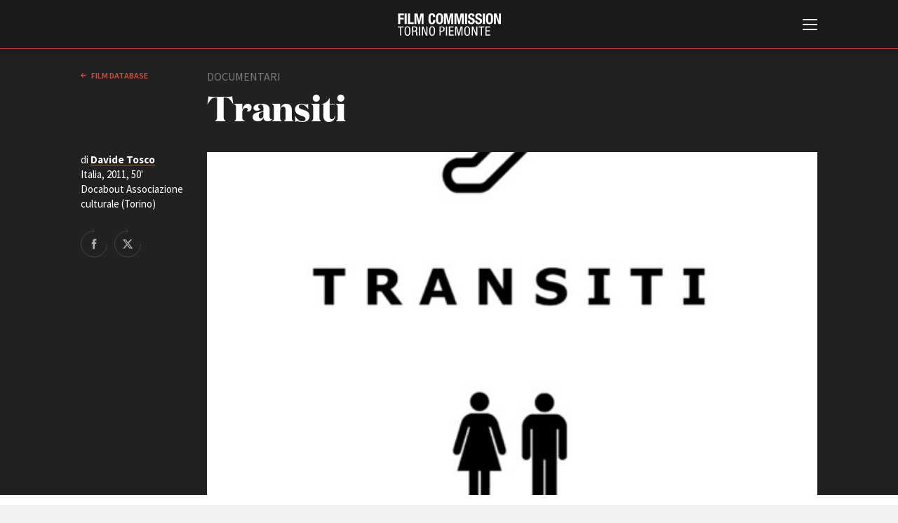

--- FILE ---
content_type: text/html; charset=UTF-8
request_url: https://www.fctp.it/movie_item.php?id=2148&type=1
body_size: 25375
content:
<!doctype html>
<html>
<head>
  <title>Transiti | Film database | FCTP</title>
  <meta charset="UTF-8">
<meta http-equiv="X-UA-Compatible" content="IE=edge,chrome=1" />
<meta name="viewport" content="width=device-width, minimum-scale=1.0, maximum-scale=1.0, user-scalable=no, minimal-ui" />

<script id="Cookiebot" src="https://consent.cookiebot.com/uc.js" data-cbid="c8fc4fc5-3c0d-403b-8446-6204e57bd242" data-blockingmode="auto" type="text/javascript"></script>

<link href="https://fonts.googleapis.com/css?family=Source+Sans+Pro:200,200i,300,300i,400,400i,600,600i,700,700i" rel="stylesheet">

<link rel="stylesheet" type="text/css" href="/css/style.css?v=43" />

<script src="/js/jquery-3.3.1.min.js"></script>
<script src="/js/jquery.lazy.min.js"></script>
<script src="/js/imagesJustifierPlugin.js"></script>

<!-- cookie EU law code starts here -->
<!-- <script src="/cookiebar/jquery.cookieBar.js?v=4"></script>
<link rel="stylesheet" type="text/css" href="/cookiebar/cookieBar.css?v=2"> -->
<!-- cookie EU law code ends here -->

<script src="/js/main.js?v=43"></script>
<script src="/js/search.js?v=43"></script>
<script src="/js/jquery.validate.min.js?v=43"></script>

<!-- favicon -->
<link rel="apple-touch-icon" sizes="180x180" href="/favicon/apple-touch-icon.png?v=GvmRYrl0oq">
<link rel="icon" type="image/png" sizes="32x32" href="/favicon/favicon-32x32.png?v=GvmRYrl0oq">
<link rel="icon" type="image/png" sizes="16x16" href="/favicon/favicon-16x16.png?v=GvmRYrl0oq">
<link rel="manifest" href="/favicon/site.webmanifest?v=GvmRYrl0oq">
<link rel="mask-icon" href="/favicon/safari-pinned-tab.svg?v=GvmRYrl0oq" color="#0056a4">
<link rel="shortcut icon" href="/favicon/favicon.ico?v=GvmRYrl0oq">
<meta name="msapplication-TileColor" content="#2b5797">
<meta name="msapplication-config" content="/favicon/browserconfig.xml?v=GvmRYrl0oq">
<meta name="theme-color" content="#ffffff">
<!---->

<!-- Global site tag (gtag.js) - Google Analytics -->
<!-- <script async src="https://www.googletagmanager.com/gtag/js?id=UA-2996907-1" data-cookieconsent="statistics"></script>
<script>
  window.dataLayer = window.dataLayer || [];
  function gtag(){dataLayer.push(arguments);}
  gtag('js', new Date());
  gtag('config', 'UA-2996907-1', { 'anonymize_ip': true });
</script> -->
<!-- Google tag (gtag.js) -->
<script type="text/plain" data-cookieconsent="statistics" async src="https://www.googletagmanager.com/gtag/js?id=G-GNQVS1Q3X4"></script>
<script type="text/plain" data-cookieconsent="statistics">
  window.dataLayer = window.dataLayer || [];
  function gtag(){dataLayer.push(arguments);}
  gtag('js', new Date());

  gtag('config', 'G-GNQVS1Q3X4');
</script>
  <!-- For Facebook -->
  <meta property="og:title" content="Transiti, Italia, 2011"  />
  <meta property="og:type" content="article" />
    <meta property="og:image" content="https://www.fctp.it/media/film/2148.jpg?1533123588" />
  <meta property="og:image:width" content="497" />
  <meta property="og:image:height" content="441" />
  <meta property="og:url" content="https://www.fctp.it/movie_item.php?id=2148" />
  <meta property="og:description" content="Transiti &egrave; un documentario che vuole avvicinarci senza pregiudizi al mondo transgender. Il progetto &egrave; pensato per facilitare un percorso di auto-rappresentazione attraverso il quale un gruppo di transessuali possano introdurci ad un universo conosciuto principalmente attraverso un immaginario stereotipato e spesso discriminante. Uno spazio espressivo dove eventi autobiografici diventano elementi funzionali a stimolare nello spettatore un senso di empatia, prossimit&agrave;.

Transiti sono una serie di affreschi dal forte carattere umano che si avvalgono di un curata drammaturgia di montaggio, senza l'ausilio di voci esterne di commento ai racconti in prima persona gestiti liberamente dalle protagoniste stesse. Elementi quali la quotidianit&agrave; delle relazioni, la banalit&agrave; degli incontri, le difficolt&agrave; esistenziali e l'estremit&agrave; dei pregiudizi di cui il singolo troppo spesso &egrave; vittima, sono tra gli aspetti affrontati nei percorsi narrativi." />
  
  <style>
  .video-embed {
  height: 0;
  overflow: hidden;
  padding-bottom: 56.25%;
  position: relative;
  }
  .video-embed iframe,
  .video-embed object,
  .video-embed embed {
  height: 100%;
  left: 0;
  position: absolute;
  top: 0;
  width: 100%;
  }
  </style>
</head>

<body class="white-style film-database-style">
	
<!--googleoff: all-->
<!-- <div class="fixed-top bg-info cookie-message pt-1">
  <p class="mb-1">Questo sito utilizza i cookie propri e di terze parti per garantire una migliore esperienza sul sito. Continuando a navigare acconsenti al loro utilizzo. Se vuoi saperne di pi&ugrave; o negare il consenso a tutti o ad alcuni cookie <a href="/cookie-policy.php" target="_blank" class="cookielink">clicca qui</a>.<br />
    <a class="btn btn-sm btn-warning cbc" href="#">Accetto</a>
  </p>
</div> -->
<!--googleon: all -->


<div id="header">
  <div id="header-contents">
    <div id="burger-container">
      <button id="burger-menu-icon">
        <span></span>
        <span></span>
        <span></span>
        <span></span>
        <span></span>
        <span></span>
      </button>
    </div>
    <div id="logo">
      <span class="logo-image"></span>
      <h1 class="logo-text"><a href="/"><span class="line-1">Film Commission </span><span class="line-2">Torino Piemonte</span></a></h1>
      <span class="logo25"></span>
    </div>
    <div id="main-menu">
      <div class="contents">
        <div id="search">
          <form method="GET" name="f1" action="search.php">
            <input type="text" name="q" placeholder="Cerca nel sito" value="">
            <button value="cerca" type="submit">cerca            <svg x="0px" y="0px" viewBox="0 0 30 30">
            <path d="M12.2,24.4C5.5,24.4,0,18.9,0,12.2C0,5.5,5.5,0,12.2,0s12.2,5.5,12.2,12.2C24.4,18.9,18.9,24.4,12.2,24.4z
         M12.2,2C6.6,2,2,6.6,2,12.2c0,5.6,4.6,10.2,10.2,10.2c5.6,0,10.2-4.6,10.2-10.2C22.4,6.6,17.8,2,12.2,2z"/>
      <path class="st3" d="M29,30c-0.3,0-0.5-0.1-0.7-0.3L22.5,24c-0.4-0.4-0.4-1,0-1.4s1-0.4,1.4,0l5.8,5.8c0.4,0.4,0.4,1,0,1.4
        C29.5,29.9,29.3,30,29,30z"/></svg></button>
          </form>
        </div>
        <div id="language-switch">
          <label>
            <input type="radio" name="language" id="language_it" class="language" value="_it" checked>
            <span>Italiano</span>
          </label>
          <label>
            <input type="radio" name="language" id="language_en" class="language" value="_en" >
            <span>English</span>
          </label>
        </div>
        <div id="menu-list">
          <ul>
            <li><a href="/about.php"><strong>ABOUT</strong></a></li>
            <li><a href="/info_fctp.php">Chi siamo</a></li>
            <li><a href="/storia.php">Storia della Fondazione</a></li>
            <li><a href="/contatti.php">Contatti</a></li>
            <li><a href="/sede.php">La sede</a></li>   
            <li><a href="/partners.php">Partner</a></li>     
                        <li><a href="/rete-regionale.php">Rete regionale</a></li>
                
            <li><a href="/bilancio-sociale.php">Bilancio sociale</a></li>
                        <li><a href="/amministrazione-trasparente.php">Amministrazione trasparente</a></li>
            <li><a href="/bandi-gare.php">Bandi e gare</a></li>
                        <li><a href="/sostenibilita-ambientale.php">Sostenibilità ambientale</a></li>         
            
          </ul>

          <ul>
          <li><a href="/fctp-services.php"><strong>SERVIZI</strong></a></li>
            <li><a href="/services.php">Servizi generali</a></li>
            <li><a href="/location_scouting.php">Location scouting</a></li>
            <li><a href="/crew_offices.php">Spazi nella sede FCTP</a></li>
            <li><a href="/sala_casting.php">Sala Casting</a></li>
            <li><a href="/sala_movie.php">Sala Paolo Tenna</a></li>
            
          </ul>
          <!--
          <ul>
            <li><a href="/fip.php"><strong>FIP Film Investimenti Piemonte</strong></a></li>
          </ul>
          -->
          <ul>
            <li><a href="/film-funds.php"><strong>FILM FUNDS</strong></a></li>
            <li><a href="/piemonte_film_tv_fund.php">Piemonte Film Tv Fund</a></li>            
            <li><a href="/piemonte_film_tv_development_fund.php">Piemonte Film Tv Development Fund</a></li>
            <li><a href="/info_pdff.php">Piemonte Doc Film Fund</a></li>
            <li><a href="/info_short.php">Short Film Fund</a></li>
            <!--<li><a href="/info_under35.php">Under 35 Digital Video Contest</a></li>-->
          </ul>
          
          <div class="main-areas-container">
          <ul class="professional">
            <li><a href="/production-guide.php"><strong>PRODUCTION GUIDE</strong></a></li>
            <li><a href="/societa.php?t=1">Societ&agrave; di produzione</a></li>
            <li><a href="/societa.php?t=2">Strutture di servizio</a></li>
            <li><a href="/professionisti.php">Professionisti</a></li>
            <li><a href="/attrici-attori.php">Attrici-Attori</a></li>
            <li><a href="/beginners.php">Beginners</a></li>
            <!-- <li><a href="/sale.php">Sale</a></li> -->
          </ul>
          <ul class="location">
            <li><a href="/location.php"><strong>LOCATION GUIDE</strong></a></li>
          </ul>
          <ul class="film-database">
            <li><a href="/film.php"><strong>FILM DATABASE</strong></a></li>
          </ul>
                      <ul class="book-database">
            <li><a href="/book-database.php"><strong>BOOK DATABASE</strong></a></li>
          </ul>
          <ul class="news">
            <li><a href="/news_list.php"><strong>NEWS</strong></a></li>
          </ul>
                    <ul class="casting">
            <li><a href="/casting.php"><strong>CASTING</strong></a></li>
          </ul>
			</div>
          
          <ul>
            <li><a href="/eventi.php"><strong>EVENTI, SPECIALI</strong></a></li>         
            <li><a href="/anteprime-in-piemonte.php">Anteprime in Piemonte</a></li>
            <li><a href="/torino-film-industry.php">TFI Torino Film Industry - Production Days</a></li>
            <li><a href="/guarda-che-storia.php">Guarda che storia!</a></li>
            <li><a href="/la-grazia.php">La Grazia - Immagini e location della Torino di Paolo Sorrentino</a></li>
          </ul>

          
          <ul>
            <li><strong>FESTIVAL, MARKETS, AWARDS</strong></li>
            <li><a href="/festival.php?f=rotterdam">International Film Festival Rotterdam</a></li>
            <li><a href="/festival.php?f=berlino">Berlinale Internationalen Filmfestspiele Berlin</a></li>
            <li><a href="/festival.php?f=cannes">Festival de Cannes</a></li>
            <li><a href="/festival.php?f=biografilm">Biografilm Festival - Bio to B Industry Days</a></li>            
            <li><a href="/festival.php?f=locarno">Locarno Film Festival</a></li>
            <li><a href="/festival.php?f=venezia">Mostra Internazionale d’Arte Cinematografica Venezia</a></li>
            <li><a href="/festival.php?f=toronto">Toronto International Film Festival</a></li>
            <li><a href="/festival.php?f=roma">Festa del Cinema di Roma</a></li>
            <li><a href="/festival.php?f=torino">Torino Film Festival</a></li>
            <li><a href="/festival.php?f=david">David di Donatello</a></li>
            <li><a href="/festival.php?f=nastri">Nastri d’Argento</a></li>
            <li><a href="/festival.php?f=solinas">Premio Solinas</a></li>
          </ul>
          
          
                    <ul>            
            <li><strong>STRUMENTI</strong></li>
            <li><a href="/users/login-register.php" target="_blank">Location - Accedi al tuo profilo</a></li>
            <li><a href="/users/login-register.php" target="_blank">Location - Nuovo utente</a></li>
            <li><a href="/newsletter.php">Newsletter</a></li>
            <li><a href="/lavora-con-noi.php">Lavora con noi</a></li>
            <li><a href="/stage.php">Stage - Tirocini - Scuola e Lavoro</a></li>
            <li><a href="/elenco-operatori-economici.php">Elenco Operatori Economici per affidamento lavori in economia</a></li>
          </ul>
          
          
        </div>
        <div id="submenu">
          <ul>
                        <li><a href="/amministrazione-trasparente.php">Amministrazione trasparente</a></li>
            <li><a href="/bandi-gare.php">Bandi e gare</a></li>
                        <li><a href="/contatti.php">Contatti</a></li>
            <li><a href="/privacy.php">Privacy</a></li>
            <li><a href="/cookie-policy.php">Cookie policy</a></li>
            <li><a href="/whistleblowing.php">Whistleblowing</a></li>
            <li><a href="/credits.php">Credits</a></li>
          </ul>
        </div>
        <div id="social-pages">
          <ul>
            <li><a href="https://www.facebook.com/filmcommissiontorinopiemonte" title="Facebook" class="facebook" target="_blank">Facebook</a></li>
			<li><a href="https://www.instagram.com/filmcommissiontorinopiemonte" title="Instagram" target="_blank" class="instagram">Instagram</a></li>
            <li><a href="http://www.youtube.com/user/fctpTV" title="Youtube" class="youtube" target="_blank">Youtube</a></li>
            <li><a href="http://vimeo.com/fctp" title="Vimeo" class="vimeo" target="_blank">Vimeo</a></li>
          </ul>
        </div>
        <div class="clear"></div>
      </div>
    </div>
  </div>
  <div class="border-color"></div>
</div>
	<div id="page-cover"></div>
  <div id="page">
  <div id="page-head" class="dark">
    <div class="contents">
			<div class="col-2-12">
                <a href="/film.php" class="back">
          Film database        </a>
      </div>
			<div class="col-7-12">
        <div class="type">documentari</div>
				<div class="page-title medium">Transiti</div>
        				<div class="info-container">
					<div class="border-links-container">
                                  					</div>
				</div>
			</div>
			<div class="clear"></div>
      			<!-- con foto o video -->
			<div class="film-img-container">
				<div class="film-details">
					<div class="text">di <strong><a href='/professional_item.php?id=2390'>Davide Tosco</a></strong><br>
            Italia, 2011, 50'<br>Docabout Associazione culturale (Torino)          </div>
					<div class="share-block">
            <a target="_blank" href="https://www.facebook.com/sharer/sharer.php?u=https://www.fctp.it/movie_item.php?id=2148&type=1" title="Share on Facebook" class="facebook">Share on Facebook</a>
            <a target="_blank" href="http://twitter.com/share?text=Transiti&url=https://www.fctp.it/movie_item.php?id=2148&type=1&hashtags=fctp,filmdatabase,transiti" title="Share on Twitter" class="twitter">Share on Twitter</a>
					</div>
				</div>
				<div class="image-and-video">
                    <div class="video-embed" style="background-image: url('/media/film/2148.jpg');">
            <iframe width="480" height="274" src="http://www.youtube.com/embed/8Q02n41U_m0" frameborder="0" allowfullscreen></iframe>          </div>
          				</div>
			</div>
			<!-- -->
      		</div>
  </div>


  <div id="main">
    		<div class="main-col">
			<!--<div class="info-film">di <strong>Carlo Vanzina</strong>
						Italia, 2007, 100’</div>-->
            <div class="main-text-col">
				<p><em>Transiti </em>&egrave; un documentario che vuole avvicinarci senza pregiudizi al mondo <em>transgender</em>. Il progetto &egrave; pensato per facilitare un percorso di auto-rappresentazione attraverso il quale un gruppo di transessuali possano introdurci ad un universo conosciuto principalmente attraverso un immaginario stereotipato e spesso discriminante. Uno spazio espressivo dove eventi autobiografici diventano elementi funzionali a stimolare nello spettatore un senso di empatia, prossimit&agrave;.<br />
<br />
<em>Transiti </em>sono una serie di affreschi dal forte carattere umano che si avvalgono di un curata drammaturgia di montaggio, senza l'ausilio di voci esterne di commento ai racconti in prima persona gestiti liberamente dalle protagoniste stesse. Elementi quali la quotidianit&agrave; delle relazioni, la banalit&agrave; degli incontri, le difficolt&agrave; esistenziali e l'estremit&agrave; dei pregiudizi di cui il singolo troppo spesso &egrave; vittima, sono tra gli aspetti affrontati nei percorsi narrativi.</p>			</div>
      <div class="sep"></div>
      
      			<div class="main-text-col quote">
				<em>
        <p>Questo progetto &egrave; pensato per aiutarci a comprendere la realt&agrave; di un microcosmo conosciuto principalmente attraverso una dimensione mediatica limitata e troppo spesso discriminante. L'obiettivo principale &egrave; quello di umanizzare una comunit&agrave; a rischio contribuendo a de-stigmatizzarne gli appartenenti, presentandoli come individui piuttosto che come gruppo. <br />
<br />
Con <em>Transiti </em>si prevede un percorso di creazione narrativa con un gruppo di transessuali che partecipano al progetto &ldquo;Oltre lo Specchio&rdquo; del Gruppo Abele a Torino. Lo sguardo &egrave; 'interno', il punto di vista diventa uno spazio conquistato dalle voci, strumentale a riaffermare la propria dignit&agrave; senza la paura del giudizio, abolendo o esaltando lo stereotipo a seconda della consapevole rappresentazione di se che le protagoniste sceglieranno di perseguire. Con questa iniziativa si intende 'dar voce' ad una poetica delle esperienze che confidiamo possa contribuire a superare posizioni di vittimizzazione e pregiudizio. <br />
La fase di sviluppo &egrave; fondamentale affinch&egrave; sia possibile eseguire un approfondito lavoro di ricerca e raccolta di contenuti funzionali sia alla fase di produzione che a quella di promozione del documentario.<br />
<br />
I materiali raccolti durante lo sviluppo del progetto costituiranno le basi per una serie di strumenti crossmediali che accompagneranno il documentario televisivo nelle fasi di emissione e distribuzione. I podcast radiofonici delle emittenti (Rete2/RSI e Radio 3) rimanderanno al sito web del progetto dove sar&agrave; possibile accedere al  documentario e, attraverso diversi materiali aggiuntivi tra cui un video  blog gestito dalle protagoniste gi&agrave; in fase di sviluppo, approfondire  ulteriormente un tema cos&igrave; complesso e sfaccettato.</p></em>
			</div>
			<div class="sep"></div>
      
			<div class="table-like-col">
        <div class="row"><div class="left-col"><strong>Regia</strong></div><div class="right-col"><a href='/professional_item.php?id=2390'>Davide Tosco</a></div></div>        <div class="row"><div class="left-col"><strong>Soggetto</strong></div><div class="right-col"><a href='/professional_item.php?id=2390'>Davide Tosco</a></div></div>        <div class="row"><div class="left-col"><strong>Sceneggiatura</strong></div><div class="right-col"><a href='/professional_item.php?id=2390'>Davide Tosco</a>, Alessandra Tria, Angelo Correale, Katherina Stecher, Alessandro Bernard, Paolo Ceretto
</div></div>                                        <div class="row"><div class="left-col"><strong>Musica originale</strong></div><div class="right-col">Umberto Fantini</div></div>                <div class="row"><div class="left-col"><strong>Suono</strong></div><div class="right-col"><a href='/professional_item.php?id=2261'>Fabio Coggiola</a> e <a href='/professional_item.php?id=213'>Vito Martinelli</a></div></div>                                                                                        <div class="row"><div class="left-col"><strong>Organizzatore generale</strong></div><div class="right-col">Francesca Portalupi</div></div>        <div class="row"><div class="left-col"><strong>Produzione esecutiva</strong></div><div class="right-col">Fargo Film (Torino) con <a href='/professional_item.php?id=365'>Ladis Zanini</a> e Roberto Stradella (Produttore associato)</div></div>        <div class="row"><div class="left-col"><strong>Produttore</strong></div><div class="right-col">Davide Tosco</div></div>                <div class="row"><div class="left-col"><strong>Produzione</strong></div><div class="right-col">Docabout Associazione culturale (Torino)</div></div>        <div class="row"><div class="left-col"><strong></strong></div><div class="right-col">con il sostegno di Film Commission Torino Piemonte e della Regione Piemonte (<a href='/piemontedocfilmfund'>Piemonte Doc Film Fund</a> - Fondo regionale per il documentario - sviluppo dicembre 2010 - produzione maggio 2011) e con la collaborazione di Oltre lo Specchio - Gruppo Abele, Rai Tre, Radio 3, Rai Net.</div></div>                        <div class="row"><div class="left-col"><strong>Collaborazione alla sceneggiatura</strong></div><div class="right-col">Nicola Rondolino</div></div>                                                                        <div class="row"><div class="left-col"><strong>Premi e festival</strong></div><div class="right-col"><p>Gennaio 2012, 25a edizione del <strong>Festival International de Programmes Audiovisuels de Biarritz</strong>.<br />
Novembre 2011, presentato alle <strong>Giornate Europee del Cinema e dell'Audiovisivo di Torino</strong>.<br />
Ottobre 2011, proposto al <strong>Bella Basilicata Film Festival.</strong><br />
<br />
Trasmesso il 31 Agosto alle ore 23:45, all&rsquo;interno di DOC3 su RAI3.<br />
Dal 10 al 14 ottobre 2011 il progetto approda sulle frequenze di RADIO 3, all'interno del programma Tre soldi.</p></div></div>
        <div class="row"><div class="left-col"><strong>Contatti</strong></div><div class="right-col">Davide Tosco</div></div>        <div class="row"><div class="left-col"><strong>Email</strong></div><div class="right-col"><a href="mailto:da_to@libero.it">da_to@libero.it</a></div></div>        <div class="row"><div class="left-col"><strong>Web</strong></div><div class="right-col">
          <a href="http://www.transiti.eu" target="_blank">http://www.transiti.eu</a>          </div></div>
			</div>

      

      
      <div class="sep"></div>
      <div class="table-like-col">
        <div class="row">
          <div class="left-col"> </div>
          <div class="right-col"><em>Ultimo aggiornamento: 14 Febbraio 2013</em></div>
          <!-- 2013-02-14 00:00:00-->
        </div>
      </div>

		</div>
		<div class="right-side-col">
			<div class="contents">
				<!--<img src="media/2502_thumb_1.png" width="149" height="47" alt="" class="logo"/>-->
			</div>
		</div>
		<div class="clear"></div>
		<!-- -->

	</div>

	</div>
<div id="footer">		<div class="contents">
			<div class="address">
				<strong>Film Commission Torino Piemonte</strong><br>
				Via Cagliari 42, 10153 Torino - Italy<br>
				T +39 011 23 79 201 - F +39 011 23 79 298 - C.F. 97601340017
			</div>
			<div class="submenu">
				<ul>
										<li><a href="/amministrazione-trasparente.php">Amministrazione trasparente</a></li>
					<li><a href="/bandi-gare.php">Bandi e gare</a></li>
										<li><a href="/contatti.php">Contatti</a></li>
					<li><a href="/privacy.php">Privacy</a></li>
					<li><a href="/cookie-policy.php">Cookie policy</a></li>
					<li><a href="/whistleblowing.php">Whistleblowing</a></li>
					<li><a href="/credits.php">Credits</a></li>
				</ul>
			</div>
			<div class="social-pages">
				<ul>
					<li><a href="https://www.facebook.com/filmcommissiontorinopiemonte" title="Facebook" target="_blank" class="facebook">Facebook</a></li>
					<li><a href="https://www.instagram.com/filmcommissiontorinopiemonte" title="Instagram" target="_blank" class="instagram">Instagram</a></li>
					<li><a href="http://www.youtube.com/user/fctpTV" title="Youtube" target="_blank" class="youtube">Youtube</a></li>
					<li><a href="http://vimeo.com/fctp" title="Vimeo" target="_blank" class="vimeo">Vimeo</a></li>
				</ul>
			</div>
			<div class="sep"></div>
			<div class="partners">
				<ul>
					<li><a href="http://www.comune.torino.it/" target="_blank" title="Città di Torino" class="citta-di-torino">Città di Torino</a></li>
					<li><a href="http://www.regione.piemonte.it/" target="_blank" title="Regione Piemonte" class="regione-piemonte">Regione Piemonte</a></li>
				</ul>
			</div>
			<div class="copyright">© 2026 Fondazione Film Commission Torino Piemonte. Tutti i diritti riservati.</div>
		</div>

		<!--
		<script type="text/javascript">
			$(document).ready(function(){
				$.cookieBar({
				});
				$("a").click(function(){
					$("a.cb-enable").trigger("click");
				});
				$("select").change(function(){
					$("a.cb-enable").trigger("click");
				});
				$("input").change(function(){
					$("a.cb-enable").trigger("click");
				});
				$("input").focus(function(){
					$("a.cb-enable").trigger("click");
				});
				$("select").focus(function(){
					$("a.cb-enable").trigger("click");
				});
				$( window ).scroll(function() {
					$("a.cb-enable").trigger("click");
				});
			});
		</script>
		-->
		<!--<script>
			$('.cookie-message').cookieBar({ closeButton: '.cbc' });
		</script>-->

	
</div>
<script>
$(function() {
       $('.lazy').lazy();
   });
</script>
</body>
</html>


--- FILE ---
content_type: image/svg+xml
request_url: https://www.fctp.it/images/logo-text-fctp.svg
body_size: 1699
content:
<svg id="Livello_1" data-name="Livello 1" xmlns="http://www.w3.org/2000/svg" viewBox="0 0 147 32"><defs><style>.cls-1{fill:#fff;}</style></defs><title>logo-fctp</title><path class="cls-1" d="M.44.3H8.76V2.75H3.44V6.26h5V8.72h-5v6.47h-3Z"/><path class="cls-1" d="M9.71,15.19V.3h3V15.19Z"/><path class="cls-1" d="M14.45,15.19V.3h3V12.72h5.32v2.47Z"/><path class="cls-1" d="M23.64.3h4.47l2.13,10.51h0L32.42.3h4.45V15.19H34.11V3.3h0L31.43,15.19H29.09L26.43,3.3h0V15.19H23.64Z"/><path class="cls-1" d="M50.37,5.32c0-2.17-.44-3.1-1.78-3.1C47.06,2.22,46.7,3.74,46.7,8c0,4.5.63,5.31,1.92,5.31,1.09,0,1.88-.57,1.88-3.78h3c0,3.21-.79,6-4.73,6-4.5,0-5.07-3.21-5.07-7.74S44.27,0,48.77,0c4.3,0,4.61,3.15,4.61,5.32Z"/><path class="cls-1" d="M59.47,0c4.5,0,5.06,3.22,5.06,7.74s-.56,7.74-5.06,7.74S54.4,12.27,54.4,7.74,55,0,59.47,0Zm0,13.27c1.77,0,2.06-1.52,2.06-5.53s-.29-5.52-2.06-5.52S57.4,3.76,57.4,7.74,57.7,13.27,59.47,13.27Z"/><path class="cls-1" d="M65.84.3H70.3l2.13,10.51h0L74.62.3h4.44V15.19H76.31V3.3h0L73.62,15.19H71.28L68.63,3.3h0V15.19H65.84Z"/><path class="cls-1" d="M80.76.3h4.47l2.12,10.51h.05L89.55.3H94V15.19H91.24V3.3h0L88.55,15.19H86.21L83.56,3.3h0V15.19H80.76Z"/><path class="cls-1" d="M95.78,15.19V.3h3V15.19Z"/><path class="cls-1" d="M102.93,10.54V11c0,1.4.4,2.3,2,2.3a1.71,1.71,0,0,0,1.79-1.84c0-1.36-.68-1.85-2.66-2.54-2.68-.92-3.91-2-3.91-4.51,0-2.9,1.78-4.38,4.62-4.38,2.67,0,4.6,1.15,4.6,4v.42h-2.88c0-1.4-.47-2.21-1.62-2.21A1.54,1.54,0,0,0,103.13,4c0,.92.28,1.48,1.55,2L107,7c2.25,1,2.84,2.12,2.84,3.94,0,3.16-1.93,4.57-5.17,4.57-3.41,0-4.74-1.59-4.74-4.34v-.6Z"/><path class="cls-1" d="M113.23,10.54V11c0,1.4.39,2.3,2,2.3a1.72,1.72,0,0,0,1.8-1.84c0-1.36-.69-1.85-2.67-2.54-2.67-.92-3.9-2-3.9-4.51,0-2.9,1.76-4.38,4.6-4.38,2.67,0,4.62,1.15,4.62,4v.42h-2.88c0-1.4-.49-2.21-1.63-2.21A1.53,1.53,0,0,0,113.44,4c0,.92.27,1.48,1.55,2l2.31,1c2.24,1,2.83,2.12,2.83,3.94,0,3.16-1.92,4.57-5.18,4.57s-4.72-1.59-4.72-4.34v-.6Z"/><path class="cls-1" d="M121.28,15.19V.3h3V15.19Z"/><path class="cls-1" d="M130.75,0c4.5,0,5.06,3.22,5.06,7.74s-.56,7.74-5.06,7.74-5.08-3.21-5.08-7.74S126.24,0,130.75,0Zm0,13.27c1.77,0,2.05-1.52,2.05-5.53s-.28-5.52-2.05-5.52-2.07,1.54-2.07,5.52S129,13.27,130.75,13.27Z"/><path class="cls-1" d="M140.52.3l3.63,10.19h0V.3H147V15.19h-3.43L139.85,4.76h0V15.19h-2.75V.3Z"/><path class="cls-1" d="M4.87,31.75H3.27V20.17H0V18.75H8.14v1.42H4.87Z"/><path class="cls-1" d="M18,25.25c0,3.28-.6,6.75-4.19,6.75s-4.19-3.47-4.19-6.75.6-6.75,4.19-6.75S18,22,18,25.25Zm-6.7,0c0,3,.29,5.44,2.51,5.44s2.51-2.44,2.51-5.44-.29-5.44-2.51-5.44S11.27,22.25,11.27,25.25Z"/><path class="cls-1" d="M20.35,18.75h4.2A3.05,3.05,0,0,1,27.89,22c0,1.42-.5,2.92-2,3.27v0a2.13,2.13,0,0,1,1.83,2.17l.12,2.22c.08,1.44.31,1.8.69,2H26.59a3.94,3.94,0,0,1-.43-1.87l-.12-2C25.92,26.07,24.93,26,24.12,26H22v5.79h-1.6Zm1.6,5.9h1.59c.94,0,2.67,0,2.67-2.51,0-1.28-.85-2.08-2.35-2.08H22Z"/><path class="cls-1" d="M30.23,18.75h1.6v13h-1.6Z"/><path class="cls-1" d="M34.38,18.75h2.08L40.75,29.6h0V18.75h1.61v13h-2.2L36,21.23h0V31.75h-1.6Z"/><path class="cls-1" d="M53.14,25.25c0,3.28-.6,6.75-4.18,6.75s-4.19-3.47-4.19-6.75.6-6.75,4.19-6.75S53.14,22,53.14,25.25Zm-6.7,0c0,3,.3,5.44,2.52,5.44s2.5-2.44,2.5-5.44-.28-5.44-2.5-5.44S46.44,22.25,46.44,25.25Z"/><path class="cls-1" d="M59.44,18.75h3.31c1.13,0,4,0,4,3.74A3.49,3.49,0,0,1,63,26.25H61v5.5H59.44ZM61,24.94H63c1.16,0,2.15-.81,2.15-2.53a2.06,2.06,0,0,0-2.25-2.35H61Z"/><path class="cls-1" d="M68.64,18.75h1.61v13H68.64Z"/><path class="cls-1" d="M72.81,18.75h6.72v1.42H74.41v4.08h4.83v1.42H74.41v4.66h5.34v1.42H72.81Z"/><path class="cls-1" d="M81.72,18.75H84.4L87,29.05h0l2.61-10.3h2.69v13h-1.6V20.39h0L87.83,31.75H86.22L83.35,20.39h0V31.75H81.72Z"/><path class="cls-1" d="M103.12,25.25c0,3.28-.59,6.75-4.18,6.75s-4.18-3.47-4.18-6.75.6-6.75,4.18-6.75S103.12,22,103.12,25.25Zm-6.69,0c0,3,.29,5.44,2.51,5.44s2.52-2.44,2.52-5.44-.29-5.44-2.52-5.44S96.43,22.25,96.43,25.25Z"/><path class="cls-1" d="M105.49,18.75h2.07l4.3,10.85h0V18.75h1.6v13h-2.21l-4.16-10.52h0V31.75h-1.61Z"/><path class="cls-1" d="M120,31.75h-1.59V20.17h-3.27V18.75h8.14v1.42H120Z"/><path class="cls-1" d="M124.93,18.75h6.71v1.42h-5.11v4.08h4.82v1.42h-4.82v4.66h5.33v1.42h-6.93Z"/></svg>